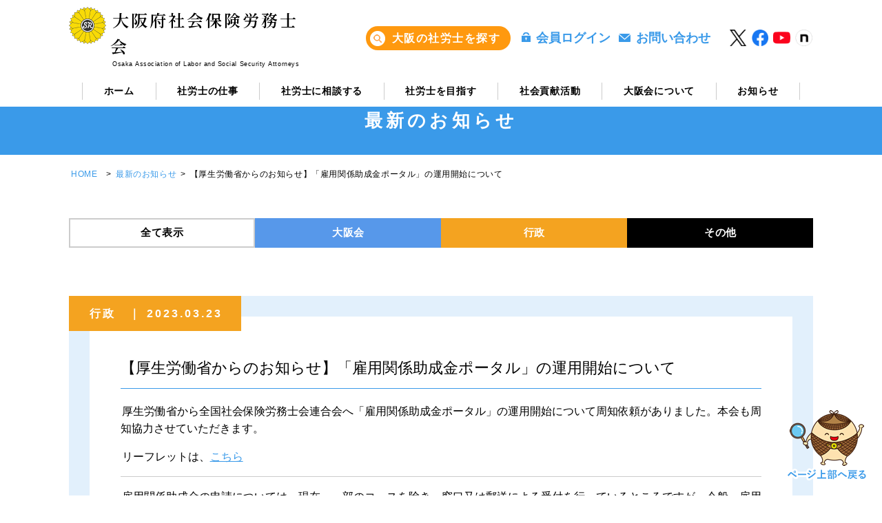

--- FILE ---
content_type: text/html; charset=UTF-8
request_url: https://osakasr.jp/info/?c=infomation&a=detail&id=43
body_size: 21631
content:
<!DOCTYPE html>
<html lang="ja">
<!-- InstanceBegin template="/Templates/base.dwt" codeOutsideHTMLIsLocked="false" -->

<head prefix="og: http://ogp.me/ns# fb: http://ogp.me/ns/fb# article: http://ogp.me/ns/article#">
  <meta charset="UTF-8">
  <!-- InstanceBeginEditable name="title" -->
  <title>【厚生労働省からのお知らせ】「雇用関係助成金ポータル」の運用開始について | 最新のお知らせ | 大阪府社会保険労務士会|社会保険労務士は職場の改善、効率化を実現します。</title>
  <!-- InstanceEndEditable -->
  <meta name="viewport" content="width=device-width">
  <meta name="format-detection" content="telephone=no">

  <meta name="description" content="大阪府社会保険労務士会（大阪会）の公式ホームページです。社会保険労務士業務についてのご紹介や労働トラブル・年金の相談窓口のご案内を致しております。">
  <meta property="og:title" content="大阪府社会保険労務士会" />
  <meta property="og:type" content="website" />
  <meta property="og:description" content="大阪府社会保険労務士会（大阪会）の公式ホームページです。社会保険労務士業務についてのご紹介や労働トラブル・年金の相談窓口のご案内を致しております。" />
  <meta property="og:url" content="https://osakasr.jp/" />
  <meta property="og:image" content="" />
  <meta property="og:locale" content="ja_JP" />
  <meta property="og:site_name" content="大阪府社会保険労務士会" />
  <link rel="preconnect" href="https://fonts.googleapis.com">
  <link rel="preconnect" href="https://fonts.gstatic.com" crossorigin>
  <link href="https://fonts.googleapis.com/css2?family=Noto+Serif+JP:wght@600&display=swap" rel="stylesheet">
  <link href="/vendor/fontawesome-free/css/all.min.css" rel="stylesheet" type="text/css">
  <link rel="stylesheet" href="/parts/css/reset.css">
  <link rel="stylesheet" href="/parts/css/common.css">
  <link rel="stylesheet" href="/system/css/system.css">
  <!-- InstanceBeginEditable name="css" -->

  <link href="/parts/css/info.css" rel="stylesheet">
  <!-- InstanceEndEditable -->
  <script src="/parts/js/jquery-3.2.1.min.js"></script>
  <script src="/parts/js/script.js"></script>
  <script defer src="/vendor/fontawesome-free/js/all.js"></script>
  <!-- InstanceBeginEditable name="js" -->

  
  


  <!-- Global site tag (gtag.js) - Google Analytics -->
  <script async src="https://www.googletagmanager.com/gtag/js?id=G-MJ7TGVWLQ4"></script>
  <script>
    window.dataLayer = window.dataLayer || [];

    function gtag() {
      dataLayer.push(arguments);
    }
    gtag('js', new Date());

    gtag('config', 'G-MJ7TGVWLQ4');
  </script>

</head>

<body>
  <header class="header">
    <div class="inner">
      <div class="flex_wrap">
        <h1 class="header_logo"><a href="/"><span class="jp">大阪府社会保険労務士会</span><span class="en">Osaka Association of Labor and Social Security Attorneys</span></a></h1>
        <ul class="header_nav">
          <li class="pc header_nav_search"><a href="https://osakasr.jp/search/">大阪の社労士を探す</a></li>
          <li class="pc header_nav_login"><a href="/member/login.php">会員ログイン</a></li>
          <li class="sp header_nav_login"><a href="/member/login.php"><img src="/parts/images/common/header_login_sp.png" alt="会員ログイン"></a></li>
          <li class="pc header_nav_contact"><a href="/contact/">お問い合わせ</a></li>
          <li class="pc header_nav_sns"><a href="https://twitter.com/osakafu_sr" target="_blank"><img src="/parts/images/common/header_ico_twitter.png" alt="twitter"></a></li>
          <li class="pc header_nav_sns"><a href="https://www.facebook.com/osakasr50th/" target="_blank"><img src="/parts/images/common/header_ico_facebook.png" alt="facebook"></a></li>
          <li class="pc header_nav_sns"><a href="https://www.youtube.com/channel/UCOqC6zV1zdw0YTCrML_1vGA" target="_blank"><img src="/parts/images/common/header_ico_youtube.png" alt="Youtube"></a></li>
          <li class="pc header_nav_sns"><a href="https://note.com/osakakoho" target="_blank"><img src="/parts/images/common/header_ico_note.png" alt="note"></a></li>
        </ul>
      </div>
      <nav class="gnav">
        <button type="button" class="drawer_button"> </button>
        <div class="drawer_menu_wrapper">
          <ul class="drawer_menu">
            <li class="sp menu_serch"> <a href="https://osakasr.jp/search/">大阪の社労士を探す</a> </li>
            <li class="pc"> <a href="/">ホーム</a> </li>
            <li> <a href="/job/">社労士の仕事</a>
              <ul class="sub">
                <li><a href="/job/law.html">取り扱う法律</a></li>
                <li><a href="/job/tokutei.html">特定社会保険労務士について</a></li>
                <li><a href="/job/medical.html">医療労務コンサルタントについて</a></li>
                <li><a href="/job/#sr_job">業務内容</a>
                  <ul class="sub2">
                    <li><a href="/job/affairs.html">法令に基づく作成・提出・事務</a></li>
                    <li><a href="/job/regulation.html">各種規程および規程の整備・<br>ルールの構築・提案</a></li>
                    <li><a href="/job/labor.html">労務コンサルティング</a></li>
                    <li><a href="/job/formulation.html">人事・諸制度の策定・変更等</a></li>
                    <li><a href="/job/training.html">社員研修</a></li>
                    <li><a href="/job/management.html">労務管理・認定取得サポート</a></li>
                    <li><a href="/job/accounting.html">給与計算</a></li>
                    <li><a href="/job/pension.html">年金アドバイス・裁定請求手続き</a></li>
                    <li><a href="/job/certification.html">派遣業・介護事業等認可手続き</a></li>
                    <li><a href="/job/recruit.html">採用コンサルティング</a></li>
                    <li><a href="/job/health.html">労災・安全衛生の対応・健康経営</a></li>
                    <li><a href="/job/foreigners.html">外国人雇用</a></li>
                    <li><a href="/job/mediation.html">あっせん</a></li>
                    <li><a href="/job/subsidy.html">助成金申請</a></li>
                    <li><a href="/job/others.html">その他</a></li>
                  </ul>
                </li>
              </ul>
            </li>
            <li> <a href="/consult/">社労士に相談する</a>
              <ul class="sub">
                <li><a href="/consult/attempt.html">相談センターの紹介・取り組み</a></li>
                <li><a href="/consult/pension.html">街角の年金相談センターについて</a></li>
                <li><a href="/consult/counter.html">各種相談窓口の紹介</a></li>
                <li><a href="/consult/adr.html">ADRの紹介</a></li>
                <li><a href="/consult/appoint.html">社労士を探す・Q＆A</a></li>
              </ul>
            </li>
            <li class="bdb0"> <a href="/aim/">社労士を目指す</a>
              <ul class="sub">
                <li><a href="/aim/">社労士を目指す方へ</a></li>
                <li><a href="/aim/#passed">社労士試験に合格された方へ</a></li>
              </ul>
            </li>
            <li class="bdb0"> <a href="/csr/">社会貢献活動</a>
              <ul class="sub">
                <li><a href="/csr/school.html">学校教育部会の出前授業</a></li>
                <li><a href="/csr/endowed.html">大学での寄附講座</a></li>
                <li><a href="/csr/cancer.html">がん就労支援活動</a></li>
                <li><a href="/csr/guardianship.html">成年後見について</a></li>
                <li><a href="/csr/committee.html">社会貢献委員会</a></li>
                <li><a href="/csr/pension.html">年金研修特別部会</a></li>
                <li><a href="/csr/condition.html">労働条件審査</a></li>
                <li><a href="/csr/government.html">各種行政協力</a></li>
              </ul>
            </li>


            <li class="menu_type2"> <a href="/about/">大阪会について</a>
              <ul class="sub">
                <li><a href="/about/">ご挨拶</a></li>
                <li><a href="/about/history.html">大阪会について・沿革</a></li>
                <li><a href="/about/organization.html">組織体制</a></li>
                <li><a href="/about/executives.html">役員・理事紹介</a></li>
                <li><a href="/about/access.html">アクセス案内</a></li>
                <li><a href="/about/hall.html">会館紹介</a></li>
                <li><a href="/about/entry.html">社労士の登録・入会のご案内</a></li>
              </ul>
            </li>


            <li class="pc_last menu_type2"> <a href="/info/">お知らせ</a> </li>
            <li class="sp w100 menu_type2"> <a href="/faq/">質問・回答コーナー</a> </li>
            <li class="sp w100 menu_type2"> <a href="/fraud/">ニセ社労士（非社労士）による業務侵害の情報提供はこちら</a> </li>
            <li class="sp w100 menu_type2"> <a href="/complaints/">社労士への苦情・懲戒処分対象者のお知らせはこちら</a> </li>
            <li class="sp w100 menu_type2"><a href="/study/">認定自主研究会について</a></li>
            <li class="sp menu_type3"> <a href="/link/">リンク集</a> </li>
            <li class="sp menu_type3"> <a href="/privacy/">個人情報保護・利用規約</a> </li>
            <li class="sp menu_login"> <a href="/member/login.php">会員ログイン</a> </li>
            <li class="sp menu_contact"> <a href="/contact/">お問い合わせ</a> </li>
            <li class="sp menu_type_sns"> <a href="https://twitter.com/osakafu_sr"><img src="/parts/images/common/header_ico_twitter.png" target="_blank" alt="twitter"></a> </li>
            <li class="sp menu_type_sns"> <a href="https://www.facebook.com/osakasr50th/"><img src="/parts/images/common/header_ico_facebook.png" target="_blank" alt="facebook"></a> </li>
            <li class="sp menu_type_sns"><a href="https://www.youtube.com/channel/UCOqC6zV1zdw0YTCrML_1vGA" target="_blank"><img src="/parts/images/common/header_ico_youtube.png" alt="Youtube"></a></li>
            <li class="sp menu_type_sns"><a href="https://note.com/osakakoho" target="_blank"><img src="/parts/images/common/header_ico_note.png" alt="note"></a></li>
          </ul>
        </div>
      </nav>
    </div>
  </header>
  <main id="main" >
    <!-- InstanceBeginEditable name="main" -->
          <section class="page_ttl_wrap management">
        <div class="inner">
          <h1 class="page_ttl">最新のお知らせ</h1>
        </div>
      </section>
        
      <section class="pankuzu">
        <div class="inner">
          <ol class="pankuzu_list">
            <li><a href="/">HOME</a></li>
            <li><a href="/info/">最新のお知らせ</a></li><li>【厚生労働省からのお知らせ】「雇用関係助成金ポータル」の運用開始について</li>          </ol>
        </div>
      </section>

    
    
<section class="content">
  <div class="inner">
    <ul class="category_list">
      <li class="all"><a href="./">全て表示</a></li>
      <li class="osaka"><a href="./?ctg=1">大阪会</a></li>
      <li class="public"><a href="./?ctg=2">行政</a></li>
      <li class="others"><a href="./?ctg=99">その他</a></li>
    </ul>
    <article class="article">
      <time class="article_date  public">行政　｜ 2023.03.23</time>
      <h3 class="article_ttl">【厚生労働省からのお知らせ】「雇用関係助成金ポータル」の運用開始について</h3>
      <div class="article_text fromSummerNote"><p>厚生労働省から全国社会保険労務士会連合会へ「雇用関係助成金ポータル」の運用開始について周知依頼がありました。本会も周知協力させていただきます。</p><p>リーフレットは、<a href="https://www.mhlw.go.jp/content/11600000/001061086.pdf" target="_blank">こちら</a></p><hr><p>雇用関係助成金の申請については、現在、一部のコースを除き、窓口又は郵送による受付を行っているところですが、今般、雇用関係助成金の電子申請を行うシステムとして｢雇用関係助成金ポータル｣を開発し、4月から一部のコースについて、また、6月から本格的に運用開始することになりました。</p><p>このシステムでは、雇用関係助成金の受付から通知まですべてシステム上で行うことができますので、事業主及び社会保険労務士の皆様の利便性向上等が期待されます。</p><p>｢雇用関係助成金ポータル｣を利用するに当たっては、デジタル庁が発行している｢GビズID｣を事前に取得する必要があります。</p><p>なお、｢雇用関係助成金ポータル｣のURLについては、正式決定後に厚生労働省ホームページで公開予定とのことです。</p></div>
    </article>
    <div class="article_btn"><a href="./">最新のお知らせ一覧へ戻る</a></div>
  </div>
</section>

    <!-- InstanceEndEditable -->
  </main>
  <footer class="footer">
          <div class="footer_bnr">
        <div class="inner">
          <ul class="footer_bnr_list">
                                        <li><a href="https://www.shakaihokenroumushi.jp/" target="_blank"><img src="/upload/images/banner/s9XOpGua9LEg.jpg" alt="全国社会保険労務士会連合会"></a></li>
                                        <li><a href="https://sharoushi-kinkyou.jp/" target="_blank"><img src="/upload/images/banner/X5EarUhXS9aF.png" alt="全国社会保険労務士会連合会近畿地域協議会のWEBページはこちらから"></a></li>
                                        <li><a href="https://sharoushi-kinkyou.jp/vol4/" target="_blank"><img src="/upload/images/banner/zuojdIDOBQF3.jpg" alt="7人の社労士VOL.4"></a></li>
                                        <li><a href="https://osaka-seiren.com/" target="_blank"><img src="/upload/images/banner/wbpJQEiJfmNh.jpg" alt="大阪府社会保険労務士政治連盟"></a></li>
                                        <li><a href="https://osaka-sr.com/" target="_blank"><img src="/upload/images/banner/uqJ4XjJO5utG.jpg" alt="大阪SR経営労務センター"></a></li>
                                        <li><a href="https://osakasr.jp/consult/pension.html" target="_blank"><img src="/upload/images/banner/mtu4DxQRy2Wh.jpg" alt="街角年金相談センター"></a></li>
                                        <li><a href="https://osakasr.jp/study/" target="_blank"><img src="/upload/images/banner/zFDwJExOsSNQ.jpg" alt="認定自主研究会情報"></a></li>
                      </ul>
          <p class="go_top sp"><a href="#"><img src="/parts/images/common/go_top.png" alt="ページ上部へ戻る"></a></p>
        </div>
      </div>
        <div class="footer_menu">
      <div class="inner">
        <h2 class="footer_menu_lttl"><a href="/">大阪府社会保険労務士会トップページ</a></h2>
        <div class="footer_menu_list_wrap flex_wrap">
          <ul class="footer_menu_list">
            <li><a href="/job/">社労士の仕事</a>
              <ul class="sub1">
                <li><a href="/job/law.html">取り扱う法律</a></li>
                <li><a href="/job/#sr_job">業務内容</a>
                  <ul class="sub2">
                    <li><a href="/job/affairs.html">法令に基づく作成・提出・事務</a></li>
                    <li><a href="/job/regulation.html">各種規程および規程の整備・ルールの構築・提案</a></li>
                    <li><a href="/job/labor.html">労務コンサルティング</a></li>
                    <li><a href="/job/formulation.html">人事・諸制度の策定・変更等</a></li>
                    <li><a href="/job/training.html">社員研修</a></li>
                    <li><a href="/job/management.html">労務管理・認定取得サポート</a></li>
                    <li><a href="/job/accounting.html">給与計算</a></li>
                    <li><a href="/job/pension.html">年金アドバイス・裁定請求手続き</a></li>
                    <li><a href="/job/certification.html">派遣業・介護事業等認可手続き</a></li>
                    <li><a href="/job/recruit.html">採用コンサルティング</a></li>
                    <li><a href="/job/health.html">労災・安全衛生の対応・健康経営</a></li>
                    <li><a href="/job/foreigners.html">外国人雇用</a></li>
                    <li><a href="/job/mediation.html">あっせん</a></li>
                    <li><a href="/job/subsidy.html">助成金申請</a></li>
                    <li><a href="/job/others.html">その他</a></li>
                  </ul>
                </li>
                <li><a href="/job/tokutei.html">特定社会保険労務士について</a></li>
                <li><a href="/job/medical.html">医療労務コンサルタントについて</a></li>
              </ul>
            </li>
          </ul>
          <ul class="footer_menu_list">

            <li><a href="https://osakasr.jp/search/">社労士を探す</a></li>
            <li><a href="/consult/">社労士に相談する</a>
              <ul class="sub2">
                <li><a href="/consult/attempt.html">相談センターの紹介・取り組み</a></li>
                <li><a href="/consult/pension.html">街角の年金相談センターについて</a></li>
                <li><a href="/consult/counter.html">各種相談窓口の紹介</a></li>
                <li><a href="/consult/adr.html">ADRの紹介</a></li>
                <li><a href="/consult/appoint.html">社労士を探す・Q＆A</a></li>
              </ul>
            </li>
            <li><a href="/aim/">社労士を目指す</a></li>
            <li><a href="/faq/">質問・回答コーナー</a></li>
            <li><a href="/csr/">社会貢献活動</a>
              <ul class="sub2">
                <li><a href="/csr/school.html">学校教育部会の出前授業</a></li>
                <li><a href="/csr/endowed.html">大学での寄附講座</a></li>
                <li><a href="/csr/cancer.html">がん就労支援活動</a></li>
                <li><a href="/csr/guardianship.html">成年後見について</a></li>
                <li><a href="/csr/committee.html">社会貢献委員会</a></li>
                <li><a href="/csr/pension.html">年金研修特別部会</a></li>
                <li><a href="/csr/condition.html">労働条件審査</a></li>
                <li><a href="/csr/government.html">各種行政協力</a></li>
              </ul>
            </li>
          </ul>
          <ul class="footer_menu_list">
            <li><a href="/about/">大阪府社会保険労務士会について</a>
              <ul class="sub2">
                <li><a href="/about/">ご挨拶</a></li>
                <li><a href="/about/history.html">大阪会について・沿革</a></li>
                <li><a href="/about/organization.html">組織体制</a></li>
                <li><a href="/about/executives.html">役員・理事紹介</a></li>
                <li><a href="/about/access.html">アクセス案内</a></li>
                <li><a href="/about/hall.html">会館紹介</a></li>
                <li><a href="/about/entry.html">社労士の登録・入会のご案内</a></li>

              </ul>
            </li>
            <li><a href="/study/">認定自主研究会について</a></li>
            <li><a href="/info/">お知らせ</a></li>
            <li><a href="/fraud/">ニセ社労士（非社労士）による業務侵害の情報提供はこちら</a> </li>
            <li><a href="/complaints/">社労士への苦情・懲戒処分対象者のお知らせはこちら</a> </li>
            <li><a href="/privacy/">個人情報保護方針・利用規約</a></li>
            <li><a href="/link/">リンク集</a></li>
            <li><a href="/contact/">お問い合わせ</a></li>
            <li><a href="/member/login.php">会員ログイン</a></li>
          </ul>
        </div>
      </div>
    </div>
    <div class="footer_bottom">
      <div class="inner flex_wrap">
        <h1 class="footer_logo"><a href="/"><span class="jp">大阪府社会保険労務士会</span><span class="en">Osaka Association of Labor and Social Security Attorneys</span></a></h1>
        <div class="footer_bottom_textarea">
          <address>
            〒530-0043　大阪市北区天満2-1-30 <br class="sp">大阪府社会保険労務士会館
          </address>
          <p class="copy">2021 &copy; Osaka Association of Labor and Social Security Attorneys</p>
        </div>
      </div>
    </div>
  </footer>
  <p class="go_top pc"><a href="#"><img src="/parts/images/common/go_top.png" alt="ページ上部へ戻る"></a></p>


  

</body>
<!-- InstanceEnd -->

</html>


--- FILE ---
content_type: text/css
request_url: https://osakasr.jp/parts/css/common.css
body_size: 29955
content:
@charset "UTF-8";

/* Scss Document */
/* Scss Document */
/*---------------
   追加 reset
---------------*/
*,
*::before,
*::after {
  -webkit-box-sizing: border-box;
  -moz-box-sizing: border-box;
  -ms-box-sizing: border-box;
  -o-box-sizing: border-box;
  box-sizing: border-box;
}

a {
  color: inherit;
  text-decoration: none;
}

a:visited {
  color: inherit;
}

li {
  list-style: none;
}

/*---------------
   共通
---------------*/
html {
  font-size: 62.5%;
}

body {
  width: 100%;
  min-width: 1200px;
  color: #000;
  font-family: "游ゴシック体", "Yu Gothic", YuGothic, "ヒラギノ角ゴ Pro W3", "Hiragino Kaku Gothic Pro", "メイリオ", Meiryo, "ＭＳ Ｐゴシック", sans-serif;
  font-size: 1.5rem;
  font-weight: 500;
  letter-spacing: .2em;
  text-indent: .2em;
  line-height: 1.6;
  -webkit-font-feature-settings: "palt";
  -moz-font-feature-settings: "palt";
  -ms-font-feature-settings: "palt";
  -o-font-feature-settings: "palt";
  font-feature-settings: "palt";
}

@media screen and (max-width: 640px) {
  body {
    min-width: 100%;
    font-size: calc((26/760)*100vw);
    letter-spacing: .05em;
    text-indent: .05em;
  }
}

a:hover img {
  opacity: .6;
  transition: .5s;
}

img {
  width: auto;
  max-width: 100%;
  height: auto;
  max-height: 100%;
  vertical-align: bottom;
}

p {
  margin-bottom: 1em;
}

p:last-child {
  margin-bottom: 0;
}

.inner {
  width: 1200px;
  min-width: 1200px;
  margin: 0 auto;
  padding: 0 60px;
}

@media screen and (max-width: 640px) {
  .inner {
    width: 100%;
    min-width: 100%;
    padding: 0 calc((30/760)*100vw);
  }
}

.flex_wrap {
  -webkit-display: flex;
  -moz-display: flex;
  -ms-display: flex;
  -o-display: flex;
  display: flex;
  -webkit-align-items: flex-start;
  -moz-align-items: flex-start;
  -ms-align-items: flex-start;
  -o-align-items: flex-start;
  align-items: flex-start;
  justify-content: space-between;
}

.smtxt {
  font-size: 85%;
}

@media screen and (max-width: 640px) {
  .pc {
    display: none !important;
  }
}

.sp {
  display: none !important;
}

@media screen and (max-width: 640px) {
  .sp {
    display: inherit !important;
  }
}

.text_01 {
  margin-bottom: 2em;
  font-size: 1.5rem;
  letter-spacing: .1em;
  text-indent: 0;
  line-height: 2.0;
}

@media screen and (max-width: 640px) {
  .text_01 {
    font-size: calc((26/760)*100vw);
    letter-spacing: .05em;

  }
}

.text_01 a {
  color: #0059B2;
  text-decoration: underline;
}

.text_01 a:hover {
  text-decoration: none;
}

.text_red {
  color: #D80000 !important;
}

.text_orange {
  color: #FF990F !important;
}

.text_bold {
  font-weight: bold !important;
}

.text_center {
  text-align: center !important;
}

.bdb0 {
  border-bottom: none !important;
}

.mgb0 {
  margin-bottom: 0 !important;
}

.mgb_1em {
  margin-bottom: 1em !important;
}

.mgt0 {
  margin-top: 0 !important;
}

.mgt_1em {
  margin-top: 1em !important;
}

.anchor {
  margin-top: -124px;
  padding-top: 124px;
}

@media screen and (max-width: 640px) {
  .anchor {
    margin-top: calc((-144/760)*100vw);
    padding-top: calc((144/760)*100vw);
  }
}

.header_logo,
.footer_logo {
  padding-left: 60px;
  padding-right: 70px;
  background: url("../images/common/header_logo_ico.png") top left no-repeat;
  background-size: 455px;
}

@media screen and (max-width: 640px) {

  .header_logo,
  .footer_logo {
    background: url("../images/common/header_logo_icosp.png")top left no-repeat;
    width: 65vw;
    margin-top: calc((15/760)*100vw);
    padding: calc((5/760)*100vw) 0 calc((5/760)*100vw) calc((80/760)*100vw);
    background-size: calc((500/760)*100vw);

  }
}

.header_logo .jp,
.footer_logo .jp {
  display: block;
  font-family: 'Noto Serif JP', serif;
  font-size: 2.4rem;
  font-weight: 600;
}

@media screen and (max-width: 640px) {

  .header_logo .jp,
  .footer_logo .jp {
    font-size: calc((30/760)*100vw);
  }
}

.header_logo .en,
.footer_logo .en {
  display: block;
  font-size: .9rem;
  font-weight: 400;
  letter-spacing: .06em;
}

@media screen and (max-width: 640px) {

  .header_logo .en,
  .footer_logo .en {
    width: 100%;
    font-size: calc((20/760)*100vw);
    white-space: nowrap;
    transform: scale(0.5) translate(-50%, -50%);
  }
}

.bluebk {
  background-color: #F0F0F0 !important;
}

.linktxt a:link {
  text-decoration: underline;
}

.linktxt a:hover {
  text-decoration: none;
}


/*---------------
   header
---------------*/
.header {
  position: fixed;
  z-index: 9999;
  top: 0;
  left: 0;
  width: 100%;
  padding: 10px 0;
  background: #FFF;
  border-bottom: #3A9AE9 5px solid;
}

@media screen and (max-width: 640px) {
  .header {
    height: calc((144/760)*100vw);
    padding: calc((20/760)*100vw) 0;
    border-bottom: #3A9AE9 calc((7/760)*100vw) solid;
  }
}

.header .flex_wrap {
  -webkit-align-items: center;
  -moz-align-items: center;
  -ms-align-items: center;
  -o-align-items: center;
  align-items: center;
}

.header_nav {
  -webkit-display: flex;
  -moz-display: flex;
  -ms-display: flex;
  -o-display: flex;
  display: flex;
  -webkit-align-items: center;
  -moz-align-items: center;
  -ms-align-items: center;
  -o-align-items: center;
  align-items: center;
  letter-spacing: .1em;

}

.header_nav a {
  display: inline-block;
}

.header_nav a:hover {
  opacity: .6;
  transition: .5s;
}

.header_nav_search {
  margin-right: 15px;
}

.header_nav_search a {
  padding: 5px 15px 5px 35px;
  background: url("../images/common/header_serch_ico.png") top 50% left 6px no-repeat, #FF990F;
  border-radius: 18px;
  color: #FFF;
  font-size: 1.6rem;
  font-weight: 600;
}

.header_nav_login {
  margin-right: 10px;
}

@media screen and (max-width: 640px) {
  .header_nav_login {
    margin-top: calc((-3/760)*100vw);
    margin-right: calc((80/760)*100vw);
  }
}

@media screen and (max-width: 640px) {
  .header_nav_login img {
    width: calc((110/760)*100vw);
  }
}

.header_nav_login a {
  padding-left: 1.0em;
  background: url("../images/common/header_ico_login.png") top 40% left no-repeat;
  color: #3A9AE9;
  font-size: 1.8rem;
  font-weight: 600;
  letter-spacing: 0;

}

@media screen and (max-width: 640px) {
  .header_nav_login a {
    padding: 0;
    background: none;
  }
}

.header_nav_contact {
  margin-right: 23px;
}

.header_nav_contact a {
  display: inline-block;
  padding-left: 1.2em;
  background: url("../images/common/header_ico_mail.png") top 50% left no-repeat;
  color: #3A9AE9;
  font-size: 1.8rem;
  font-weight: 600;
  letter-spacing: 0;

}

.header_nav_sns {
  width: 25px;
  margin-right: 7px;
}

@media screen and (max-width: 640px) {
  .header_login {
    margin-right: calc((80/760)*100vw);
    padding: calc((20/760)*100vw) 0;
  }
}

@media screen and (max-width: 640px) {
  .header_login img {
    width: calc((110/760)*100vw);
  }
}

.header .drawer_button {
  display: none;
}

@media screen and (max-width: 640px) {
  .header .drawer_button {
    display: block;
    background: url("../images/common/header_menu_open.png") top center no-repeat;
    background-size: calc((69/760)*100vw);
    border: none;
    padding: 0;
    width: calc((69/760)*100vw);
    height: calc((81/760)*100vw);
    cursor: pointer;
    position: fixed;
    top: calc((30/760)*100vw);
    right: calc((30/760)*100vw);
    z-index: 1001;
    outline: none;
  }
}

.header .drawer_button.active {
  background: url("../images/common/header_menu_close.png") top center no-repeat;
  background-size: calc((69/760)*100vw);
}

.header .drawer_menu {
  -webkit-display: flex;
  -moz-display: flex;
  -ms-display: flex;
  -o-display: flex;
  display: flex;
  justify-content: center;
  margin: 20px 0 0;
  font-weight: 600;
}

@media screen and (max-width: 640px) {
  .header .drawer_menu {
    -webkit-flex-wrap: wrap;
    -moz-flex-wrap: wrap;
    -ms-flex-wrap: wrap;
    -o-flex-wrap: wrap;
    flex-wrap: wrap;
    margin: 0;
    font-weight: 500;
  }
}

.header .drawer_menu li {
  border-left: #CCC 1px solid;
  line-height: 2.5rem;
  letter-spacing: .05em;
  text-indent: 0;
  text-align: center;
}

@media screen and (max-width: 640px) {
  .header .drawer_menu li {
    width: 50%;
    padding: 0 calc((50/760)*100vw) 0 calc((20/760)*100vw);
    background: url("../images/common/header_menu_arrow_white.png") top 50% right calc((35/760)*100vw) no-repeat, #3A9AE9;
    background-size: calc((14/760)*100vw);
    border: #FFF 1px solid;
    color: #FFF;
    font-size: calc((35/760)*100vw);
    letter-spacing: .05em;
    text-indent: 0;
    text-align: left;
    line-height: calc((90/760)*100vw);
    white-space: nowrap;
  }
}

.header .drawer_menu li.pc_last {
  border-right: #CCC 1px solid;
}

@media screen and (max-width: 640px) {
  .header .drawer_menu li.pc_last {
    border: none;
  }
}

@media screen and (max-width: 640px) {
  .header .drawer_menu li.w100 {
    width: 100%;
  }
}

@media screen and (max-width: 640px) {
  .header .drawer_menu li.menu_serch {
    width: 100%;
    background: url("../images/common/header_search_ico_sp.png") top 50% left calc((25/760)*100vw) no-repeat, url("../images/common/header_search_arrow_sp.png") top 50% right calc((25/760)*100vw) no-repeat, #FF990F;
    background-size: calc((45/760)*100vw), calc((21/760)*100vw);
    border: none;
  }
}

@media screen and (max-width: 640px) {
  .header .drawer_menu li.menu_serch a {
    display: block;
    font-size: calc((42/760)*100vw);
    font-weight: bold;
    line-height: calc((120/760)*100vw);
    text-align: center;
  }
}

@media screen and (max-width: 640px) {
  .header .drawer_menu li.menu_type2 {
    background: url("../images/common/header_menu_arrow_blue.png") top 50% right calc((35/760)*100vw) no-repeat, #D5FFFF;
    background-size: calc((14/760)*100vw);
    border: #3A9AE9 1px solid;
    color: #000;
    font-size: calc((27/760)*100vw);
  }
}

@media screen and (max-width: 640px) {
  .header .drawer_menu li.menu_type3 {
    background: url("../images/common/header_menu_arrow_blue.png") top 50% right calc((35/760)*100vw) no-repeat, #FFF;
    background-size: calc((14/760)*100vw);
    border: #3A9AE9 1px solid;
    color: #000;
    font-size: calc((30/760)*100vw);
  }
}

@media screen and (max-width: 640px) {
  .header .drawer_menu li.menu_login {
    border: none;
    border-right: #FFF 1px solid;
  }
}

@media screen and (max-width: 640px) {
  .header .drawer_menu li.menu_contact {
    border: none;
    border-left: #FFF 1px solid;
  }
}

@media screen and (max-width: 640px) {
  .header .drawer_menu li.menu_type_sns {
    width: auto;
    padding: calc((30/760)*100vw) calc((10/760)*100vw);
    border: none;
    background: #FFF;
    line-height: 1.0;
  }
}

@media screen and (max-width: 640px) {
  .header .drawer_menu li.menu_type_sns img {
    width: calc((58/760)*100vw);
  }
}

.header .drawer_menu li a {
  display: block;
  padding: 0 2.19em;
  font-size: 1.4rem;
}

@media screen and (max-width: 640px) {
  .header .drawer_menu li a {
    width: 100%;
    padding: 0;
    font-size: clac(3.4210526316vw);
  }
}

.header .drawer_menu li a:hover {
  opacity: .6;
  transition: .5s;
}

.header .drawer_menu .sub {
  display: none;
  position: absolute;
  width: 280px;
  padding: 0;
  border-top: #CCC 1px solid;
  z-index: 9999;
}

@media screen and (max-width: 640px) {
  .header .drawer_menu .sub {
    display: none;
  }
}

.header .drawer_menu .sub li {
  border-left: none;
  border-bottom: #CCC 1px solid;
  background: #FFF;
  line-height: 1.2;
  text-align: left;
  border: #CCC 1px solid;
  border-top: none;
}

.header .drawer_menu .sub li a {
  padding: 1em;
}

.header .drawer_menu .sub li a:hover {
  background-color: #BFDFFF;
}

.header .drawer_menu .sub2 {
  margin: -.5em 0 0 1em;
}

.header .drawer_menu .sub2 li {
  border: none;
  font-weight: 500;
}

.header .drawer_menu .sub2 li a {
  padding: .5em;
}

@media screen and (max-width: 640px) {
  .header .drawer_menu_wrapper {
    width: 100%;
    transition: all 0.2s;
    transform: translate(100%);
    position: fixed;
    top: calc((144/760)*100vw);
    right: 0;
    z-index: 1000;
    background-color: #FFF;
  }
}

@media screen and (max-width: 640px) {
  .header .drawer_menu_wrapper.open {
    transform: translate(0);
  }
}

/*---------------
   main
---------------*/
#main {
  margin-top: 125px;
}

@media screen and (max-width: 640px) {
  #main {
    margin-top: calc((130/760)*100vw);
  }
}

.content {
  padding: 30px 0;
}

@media screen and (max-width: 640px) {
  .content {
    padding: calc((30/760)*100vw) 0;
  }
}

.page_ttl_wrap {
  background: #3A9AE9;
}

.page_ttl_wrap .page_ttl {
  color: #FFF;
  font-size: 2.6rem;
  font-weight: bold;
  line-height: 10rem;
  text-align: center;
  letter-spacing: .2em;
  text-indent: 0;
  white-space: nowrap;
}

@media screen and (max-width: 640px) {
  .page_ttl_wrap .page_ttl {
    font-size: calc((40/760)*100vw);
    line-height: calc((160/760)*100vw);
    letter-spacing: 0;

  }
}

.pankuzu_list {
  padding: 1em 0 1.5em;
}

@media screen and (max-width: 640px) {
  .pankuzu_list {
    padding: 1em 0;
  }
}

.pankuzu_list li {
  display: inline-block;
  font-size: 1.2rem;
  letter-spacing: .05em;
  text-indent: 0;
}

@media screen and (max-width: 640px) {
  .pankuzu_list li {
    font-size: calc((20/760)*100vw);
  }
}

.pankuzu_list li:before {
  content: '>';
  display: inline-block;
  margin: 0 .5em;
}

.pankuzu_list li:first-child:before {
  content: none;
}

.pankuzu_list li a {
  color: #3A9AE9;
}

.content {
  /*padding: 100px 0;
  @media screen and (max-width: 640px) {
  	padding: calc((100/760)*100vw) 0;
  }*/
}

.lttl {
  padding: 1.5em 0 3em;
  background: url("../images/common/lttl_ico.png") bottom 2em center no-repeat;
  font-size: 2.6rem;
  letter-spacing: .2em;
  text-indent: 0;
  text-align: center;
}

@media screen and (max-width: 640px) {
  .lttl {
    font-size: calc((36/760)*100vw);
    background-size: calc((21/760)*100vw);
    background: url("../images/common/lttl_ico.png") bottom 1em center no-repeat;

  }
}

.lttl_02 {
  position: relative;
  margin-bottom: 50px;
  font-size: 2.6rem;
  font-weight: 500;
  line-height: 1.2;
  text-align: center;
}

@media screen and (max-width: 640px) {
  .lttl_02 {
    margin-bottom: calc((70/760)*100vw);
    font-size: calc((36/760)*100vw);
  }
}

.lttl_02:after {
  position: absolute;
  bottom: -40px;
  left: 50%;
  transform: translate(-50%, 0);
  content: '';
  width: 0;
  height: 0;
  border: transparent 12px solid;
  border-top: #3A9AE9 12px solid;
}

@media screen and (max-width: 640px) {
  .lttl_02:after {
    bottom: calc((-50/760)*100vw);
    border: transparent calc((15/760)*100vw) solid;
    border-top: #3A9AE9 calc((15/760)*100vw) solid;
  }
}

.mttl {
  margin: 30px 0 20px;
  padding: .4em 0;
  background: #E7F2F8;
  color: #3A9AE9;
  font-size: 2.0rem;
  font-weight: bold;
  letter-spacing: .2em;
  text-indent: 0;
  text-align: center;
  line-height: 1.2;
}

@media screen and (max-width: 640px) {
  .mttl {
    margin: 2em 0 1.5em;
    padding: .5em .5em .5em .5em;
    font-size: calc((36/760)*100vw);
    letter-spacing: .05em;
    text-indent: 0;
    text-align: left;
  }
}

.page_nav.bottom {
  padding: 30px 0 50px;
}

.page_nav ul {
  -webkit-display: flex;
  -moz-display: flex;
  -ms-display: flex;
  -o-display: flex;
  display: flex;
  -webkit-align-items: flex-start;
  -moz-align-items: flex-start;
  -ms-align-items: flex-start;
  -o-align-items: flex-start;
  align-items: flex-start;
  -webkit-flex-wrap: wrap;
  -moz-flex-wrap: wrap;
  -ms-flex-wrap: wrap;
  -o-flex-wrap: wrap;
  flex-wrap: wrap;
}

@media screen and (max-width: 640px) {
  .page_nav ul {
    border: none;
  }
}

.page_nav li {
  -webkit-display: flex;
  -moz-display: flex;
  -ms-display: flex;
  -o-display: flex;
  display: flex;
  -webkit-align-items: center;
  -moz-align-items: center;
  -ms-align-items: center;
  -o-align-items: center;
  align-items: center;
  width: calc(100% / 8);
  height: 50px;
  border-right: #CCC 1px solid;
}

@media screen and (max-width: 640px) {
  .page_nav li {
    width: calc(100% / 3);
    height: calc((70/760)*100vw);
    margin-top: calc((20/760)*100vw);
  }
}

.page_nav li:first-child {
  border-left: #CCC 1px solid;
}

@media screen and (max-width: 640px) {
  .page_nav li:nth-child(3n+1) {
    border-left: #CCC 1px solid;
  }
}

@media screen and (max-width: 640px) {
  .page_nav li:nth-child(-n+3) {
    margin-top: 0;
  }
}

.page_nav li a,
.page_nav li span {
  width: 100%;
  font-size: 1.4rem;
  font-weight: bold;
  letter-spacing: 0;

  line-height: 1.2;
  text-align: center;
}

@media screen and (max-width: 640px) {

  .page_nav li a,
  .page_nav li span {
    font-size: calc((24/760)*100vw);
  }
}

.page_nav li a:hover {
  text-decoration: underline;
}

.page_nav li.active {
  background: #E7F2F8;
}

.table_basic {
  width: 100%;
  border-top: #CCC 1px solid;
}

.table_basic tr {
  border-bottom: #CCC 1px solid;
}

.table_basic th,
.table_basic td {
  padding: 10px;
  font-size: 1.5rem;
  font-weight: 500;
  vertical-align: middle;
  text-align: left;
  letter-spacing: 0;

}

@media screen and (max-width: 640px) {

  .table_basic th,
  .table_basic td {
    font-size: calc((26/760)*100vw);
  }
}

@media screen and (max-width: 640px) {
  .table_scroll {
    overflow: auto;
    white-space: nowrap;
  }
}

.column {
  width: 100%;
  margin-top: 30px;
  padding: 30px 20px;
  background: #F3F3E7;
}

@media screen and (max-width: 640px) {
  .column {
    margin-top: calc((30/760)*100vw);
    padding: calc((30/760)*100vw);
  }
}

.column_ttl {
  margin-bottom: 10px;
  font-size: 1.6rem;
  font-weight: 600;
}

@media screen and (max-width: 640px) {
  .column_ttl {
    margin-bottom: calc((10/760)*100vw);
    font-size: calc((26/760)*100vw);
  }
}

.contact input,
.contact textarea,
.contact select {
  color: #000;
  font-family: "游ゴシック体", "Yu Gothic", YuGothic, "ヒラギノ角ゴ Pro W3", "Hiragino Kaku Gothic Pro", "メイリオ", Meiryo, "ＭＳ Ｐゴシック", sans-serif;
  font-size: 1.5rem;
  font-weight: 500;
  letter-spacing: .1em;

  line-height: 1.6;
}

@media screen and (max-width: 640px) {

  .contact input,
  .contact textarea,
  .contact select {
    font-size: calc((26/760)*100vw);
    letter-spacing: .05em;
    text-indent: 0;
  }
}

.contact .contact_text_red {
  color: #D80000;
}

.contact .contact_table {
  width: 100%;
  margin-bottom: 40px;
  border-top: #CCC 1px solid;
}

@media screen and (max-width: 640px) {
  .contact .contact_table {
    margin-bottom: calc((50/760)*100vw);
  }
}

.contact .contact_table tr {
  border-bottom: #CCC 1px solid;
}

.contact .contact_table th,
.contact .contact_table td {
  padding: 10px;
  font-size: 1.5rem;
  font-weight: 500;
  vertical-align: middle;
  text-align: left;
  letter-spacing: 0;

}

@media screen and (max-width: 640px) {

  .contact .contact_table th,
  .contact .contact_table td {
    font-size: calc((26/760)*100vw);
  }
}

.contact .contact_table th {
  width: 260px;
}

@media screen and (max-width: 640px) {
  .contact .contact_table th {
    width: 30%;
  }
}

.contact .contact_table th .required {
  display: inline-block;
  margin-left: 1em;
  color: #D80000;
  font-size: 1.2rem;
}

@media screen and (max-width: 640px) {
  .contact .contact_table th .required {
    font-size: calc((20/760)*100vw);
  }
}

.contact .contact_table th .note {
  font-size: 1.2rem;
}

@media screen and (max-width: 640px) {
  .contact .contact_table th .note {
    display: inline-block;
    font-size: calc((20/760)*100vw);
    line-height: 1.2;
  }
}

.contact .contact_table input,
.contact .contact_table textarea,
.contact .contact_table select {
  padding: .5em;
  border: #CCC 1px solid;
}

.contact .contact_table input[name="社労士名"] {
  padding: .3em;
  border: none;
  font-size: 2.0rem;
  font-weight: 600;
}

@media screen and (max-width: 640px) {
  .contact .contact_table input[name="社労士名"] {
    font-size: calc((36/760)*100vw);
  }
}

.contact .contact_table input[name="社労士名"]:focus {
  outline: none;
}

.contact .contact_table input[type="text"],
.contact .contact_table input[type="tel"],
.contact .contact_table input[type="email"] {
  width: 365px;
}

@media screen and (max-width: 640px) {

  .contact .contact_table input[type="text"],
  .contact .contact_table input[type="tel"],
  .contact .contact_table input[type="email"] {
    width: 100%;
  }
}

.contact .contact_table input.w190 {
  width: 190px;
}

@media screen and (max-width: 640px) {
  .contact .contact_table input.w190 {
    width: calc((160/760)*100vw);
  }
}

.contact .contact_table input.w100 {
  width: 100px;
}

@media screen and (max-width: 640px) {
  .contact .contact_table input.w100 {
    width: calc((120/760)*100vw);
  }
}

.contact .contact_table input.w630 {
  width: 630px;
}

@media screen and (max-width: 640px) {
  .contact .contact_table input.w630 {
    width: 100%;
  }
}

.contact .contact_table input[type="radio"] {
  margin: 0;
}

.contact .contact_table textarea {
  width: 700px;
}

@media screen and (max-width: 640px) {
  .contact .contact_table textarea {
    width: 100%;
  }
}

.contact .contact_table label {
  margin-right: 3em;
}

@media screen and (max-width: 640px) {
  .contact .contact_table label {
    margin-right: 1em;
  }
}

.contact .contact_btn {
  margin-bottom: 40px;
  text-align: center;
}

@media screen and (max-width: 640px) {
  .contact .contact_btn {
    margin-bottom: calc((50/760)*100vw);
  }
}

.contact .contact_btn input,
.contact .contact_btn a,
.contact .contact_btn button {
  display: inline-block;
  width: 300px;
  height: 50px;
  margin: 0 10px;
  background: url("../images/common/header_menu_arrow_white.png") top 50% right 20px no-repeat, #3A9AE9;
  background-size: 7px;
  border: none;
  color: #FFF;
  font-size: 1.8rem;
  text-align: center;
}

@media screen and (max-width: 640px) {

  .contact .contact_btn input,
  .contact .contact_btn a,
  .contact .contact_btn button {
    width: calc((500/760)*100vw);
    height: calc((80/760)*100vw);
    margin: calc((10/760)*100vw) 0;
    background: url("../images/common/header_menu_arrow_white.png") top 50% right calc((30/760)*100vw) no-repeat, #3A9AE9;
    background-size: calc((14/760)*100vw);
    font-size: calc((26/760)*100vw);
  }
}

.contact .contact_btn input:hover,
.contact .contact_btn a:hover,
.contact .contact_btn button:hover {
  cursor: pointer;
  opacity: .6;
  transition: .5s;
}

.contact .contact_btn a {
  line-height: 50px;
}

@media screen and (max-width: 640px) {
  .contact .contact_btn a {
    line-height: calc((80/760)*100vw);
  }
}

.contact .contact_note {
  font-size: 1.5rem;
  letter-spacing: .01em;
}

@media screen and (max-width: 640px) {
  .contact .contact_note {
    font-size: calc((26/760)*100vw);
  }
}

.contact .contact_note li {
  margin-top: .3em;
  padding-left: 1em;
  text-indent: 0;
}

.contact .contact_note a {
  color: #0059B2;
  text-decoration: underline;
}

.contact .contact_note a:hover {
  text-decoration: none;
}

.col2_wrap {
  -webkit-display: flex;
  -moz-display: flex;
  -ms-display: flex;
  -o-display: flex;
  display: flex;
  -webkit-align-items: flex-start;
  -moz-align-items: flex-start;
  -ms-align-items: flex-start;
  -o-align-items: flex-start;
  align-items: flex-start;
  -webkit-flex-wrap: wrap;
  -moz-flex-wrap: wrap;
  -ms-flex-wrap: wrap;
  -o-flex-wrap: wrap;
  flex-wrap: wrap;
  justify-content: space-between;
}

.col2_item {
  width: 520px;
  margin: 40px 0 0;
}

.col2_item:nth-child(-n+2) {
  margin-top: 0;
}

.col3_wrap {
  -webkit-display: flex;
  -moz-display: flex;
  -ms-display: flex;
  -o-display: flex;
  display: flex;
  -webkit-flex-wrap: wrap;
  -moz-flex-wrap: wrap;
  -ms-flex-wrap: wrap;
  -o-flex-wrap: wrap;
  flex-wrap: wrap;
  -webkit-align-items: flex-start;
  -moz-align-items: flex-start;
  -ms-align-items: flex-start;
  -o-align-items: flex-start;
  align-items: flex-start;
  justify-content: space-between;
}

.col3_item {
  width: 340px;
  margin: 30px 0 0 30px;
}

.col3_item:nth-child(-n+3) {
  margin-top: 0;
}

.col3_item:nth-child(3n+1) {
  margin-left: 0;
}

.btn_pdf a {
  display: block;
  width: 350px;
  margin: 50px auto 0;
  padding: 7px;
  border-radius: 20px;
  background: url("../images/common/ico_btn_pdf.png") top 50% left 20px no-repeat, #F1F1F1;
  text-align: center;
  font-size: 1.6rem;
  font-weight: 600;
  letter-spacing: 0;

}

@media screen and (max-width: 640px) {
  .btn_pdf a {
    width: calc((600/760)*100vw);
    margin: calc((50/760)*100vw) auto 0;
    background: url("../images/common/ico_btn_pdf.png") top 50% left calc((40/760)*100vw) no-repeat, #F1F1F1;
    background-size: calc((40/760)*100vw);
    border-radius: calc((40/760)*100vw);
    font-size: calc((30/760)*100vw);
  }
}

.btn_pdf a:hover {
  opacity: .6;
  transition: .5s;
}

.btn_01 {
  margin: 20px auto 0;
  text-align: center;
}

.btn_01 a {
  display: inline-block;
  width: 500px;
  padding: 10px;
  background: url("../images/common/arrow_white_12.png") top 50% right 20px no-repeat, #3A9AE9;
  color: #FFF;
  text-align: center;
  font-size: 1.8rem;
  font-weight: 500;
  letter-spacing: 0;

}

@media screen and (max-width: 640px) {
  .btn_01 a {
    width: calc((600/760)*100vw);
    margin: calc((50/760)*100vw) auto 0;
    background: url("../images/common/arrow_white_12.png") top 50% right calc((40/760)*100vw) no-repeat, #3A9AE9;
    background-size: calc((15/760)*100vw);
    font-size: calc((30/760)*100vw);
  }
}

.btn_01 a:hover {
  opacity: .6;
  transition: .5s;
}

.pager {
  -webkit-display: flex;
  -moz-display: flex;
  -ms-display: flex;
  -o-display: flex;
  display: flex;
  -webkit-align-items: flex-start;
  -moz-align-items: flex-start;
  -ms-align-items: flex-start;
  -o-align-items: flex-start;
  align-items: flex-start;
  -webkit-flex-wrap: wrap;
  -moz-flex-wrap: wrap;
  -ms-flex-wrap: wrap;
  -o-flex-wrap: wrap;
  flex-wrap: wrap;
  justify-content: center;
}

.pager li {
  width: 33px;
  margin: 0 5px;
}

@media screen and (max-width: 640px) {
  .pager li {
    width: calc((45/760)*100vw);
    margin: 0 calc((10/760)*100vw);
  }
}

.pager li a,
.pager li span {
  display: block;
  padding: .3em;
  background: #F1F1F1;
  font-size: 1.4rem;
  text-align: center;
}

@media screen and (max-width: 640px) {

  .pager li a,
  .pager li span {
    font-size: calc((26/760)*100vw);
  }
}

.pager li a:hover,
.pager li a.active,
.pager li span:hover,
.pager li span.active {
  display: block;
  background: #3A9AE9;
  color: #FFF;
}

/*---------------
   footer
---------------*/
.footer {
  border-top: #3A9AE9 5px solid;
}

@media screen and (max-width: 640px) {
  .footer {
    border-top: #3A9AE9 calc((4/760)*100vw) solid;
  }
}

.footer_logo {
  margin: 0 auto;
}

.footer_bnr {
  padding: 40px 0;
}

@media screen and (max-width: 640px) {
  .footer_bnr {
    padding: calc((35/760)*100vw) 0 calc((20/760)*100vw);
  }
}

.footer_bnr_list {
  -webkit-display: flex;
  -moz-display: flex;
  -ms-display: flex;
  -o-display: flex;
  display: flex;
  -webkit-flex-wrap: wrap;
  -moz-flex-wrap: wrap;
  -ms-flex-wrap: wrap;
  -o-flex-wrap: wrap;
  flex-wrap: wrap;
  -webkit-align-items: flex-start;
  -moz-align-items: flex-start;
  -ms-align-items: flex-start;
  -o-align-items: flex-start;
  align-items: flex-start;
}

@media screen and (max-width: 640px) {
  .footer_bnr_list {
    justify-content: space-between;
    margin-bottom: calc((35/760)*100vw);
  }
}

.footer_bnr_list li {
  width: 228px;
  margin: 20px 56px 0 0;
}

@media screen and (max-width: 640px) {
  .footer_bnr_list li {
    width: calc((336/760)*100vw);
    margin: calc((15/760)*100vw) 0;
  }
}

.footer_bnr_list li:nth-child(4n+4) {
  margin-right: 0;
}

@media screen and (max-width: 640px) {
  .footer .go_top.sp {
    text-align: center;
  }
}

@media screen and (max-width: 640px) {
  .footer .go_top.sp img {
    width: calc((134/760)*100vw);
  }
}

.footer_menu {
  padding: 40px 0;
  background-color: #DDEFFF;
}

@media screen and (max-width: 640px) {
  .footer_menu {
    display: none;
  }
}

.footer_menu_lttl {
  margin-bottom: 1em;
  font-size: 1.8rem;
  font-weight: bold;
  letter-spacing: 0;

}

.footer_menu_list {
  width: 360px;
}

.footer_menu_list li {
  position: relative;
  margin-bottom: 1em;
  padding-left: 1.5em;
  font-size: 1.65rem;
  font-weight: bold;
  letter-spacing: 0;

  line-height: 1.2;
}

.footer_menu_list li:before {
  position: absolute;
  top: .5em;
  left: 0;
  content: '';
  width: 12px;
  height: 3px;
  background: #FFF;
}

.footer_menu_list .sub1 {
  margin-top: 1em;
}

.footer_menu_list .sub1 li {
  padding-left: 0;
  /*font-size: 1.4rem;*/
}

.footer_menu_list .sub1 li:before {
  content: none;
}

.footer_menu_list .sub2 {
  margin-top: 1em;
  padding-left: 1em;
}

.footer_menu_list .sub2 li {
  margin-bottom: .5em;
  padding-left: 0;
  color: #1B427C;
  font-size: 1.45rem;
}

.footer_menu_list .sub2 li:before {
  content: none;
}

.footer_bottom {
  padding: 30px 0;
}

@media screen and (max-width: 640px) {
  .footer_bottom {
    border-top: #3A9AE9 calc((7/760)*100vw) solid;
    padding: calc((40/760)*100vw) 0;
  }
}

.footer_bottom .inner {
  -webkit-flex-wrap: wrap;
  -moz-flex-wrap: wrap;
  -ms-flex-wrap: wrap;
  -o-flex-wrap: wrap;
  flex-wrap: wrap;
}

.footer_bottom_textarea {
  font-size: 1.3rem;
  text-align: right;
  letter-spacing: .1em;

}

@media screen and (max-width: 640px) {
  .footer_bottom_textarea {
    width: 100%;
    font-size: calc((24/760)*100vw);
    text-align: center;
  }
}

.footer_bottom_textarea address {
  font-style: normal;
}

@media screen and (max-width: 640px) {
  .footer_bottom_textarea address {
    margin-bottom: calc((15/760)*100vw);
  }
}

.footer_bottom_textarea .copy {
  color: #3A9AE9;
}

@media screen and (max-width: 640px) {
  .footer_bottom_textarea .copy {
    font-size: calc((20/760)*100vw);
    line-height: 1.2;
    letter-spacing: 0;

  }
}

.go_top.pc {
  position: fixed;
  bottom: 20px;
  right: 20px;
}

--- FILE ---
content_type: text/css
request_url: https://osakasr.jp/parts/css/info.css
body_size: 6811
content:
/* Scss Document */
/* Scss Document */
.category_list {
  -webkit-display: flex;
  -moz-display: flex;
  -ms-display: flex;
  -o-display: flex;
  display: flex;
  -webkit-align-items: flex-start;
  -moz-align-items: flex-start;
  -ms-align-items: flex-start;
  -o-align-items: flex-start;
  align-items: flex-start;
  -webkit-flex-wrap: wrap;
  -moz-flex-wrap: wrap;
  -ms-flex-wrap: wrap;
  -o-flex-wrap: wrap;
  flex-wrap: wrap;
  margin-bottom: 70px;
}
@media screen and (max-width: 640px) {
  .category_list {
    margin-bottom: calc((70/760)*100vw);
  }
}
.category_list li {
  width: calc(100% / 4);
  color: #FFF;
  font-size: 1.5rem;
  font-weight: bold;
  letter-spacing: .05em;
  text-indent: .05em;
  height: 1.2;
}
@media screen and (max-width: 640px) {
  .category_list li {
    font-size: calc((26/760)*100vw);
  }
}
.category_list li a {
  display: block;
  padding: .5em;
  text-align: center;
}
.category_list li a:hover {
  opacity: .6;
  transition: .5s;
}
.category_list li.all {
  color: #000;
}
.category_list li.all a {
  border: #CCC 2px solid;
  background: #FFF;
}
.category_list li.osaka a {
  border: #5798EA 2px solid;
  background: #5798EA;
}
.category_list li.public a {
  border: #F4A320 2px solid;
  background: #F4A320;
}
.category_list li.others a {
  border: #000 2px solid;
  background: #000;
}
.category_list li.shibu a {
  border: #5798EA 2px solid;
  background: #5798EA;
}

.info .content {
  padding-bottom: 100px;
}
@media screen and (max-width: 640px) {
  .info .content {
    padding-bottom: calc((50/760)*100vw);
  }
}
.info_list {
  margin-bottom: 40px;
}
@media screen and (max-width: 640px) {
  .info_list {
    margin-bottom: calc((40/760)*100vw);
  }
}
.info_list_item {
  -webkit-display: flex;
  -moz-display: flex;
  -ms-display: flex;
  -o-display: flex;
  display: flex;
  -webkit-align-items: center;
  -moz-align-items: center;
  -ms-align-items: center;
  -o-align-items: center;
  align-items: center;
  margin-top: 8px;
  padding: 10px;
  background: #E2F0FC;
  font-size: 1.6rem;
  letter-spacing: .05em;
  text-indent: .05em;
}
@media screen and (max-width: 640px) {
  .info_list_item {
    -webkit-flex-wrap: wrap;
    -moz-flex-wrap: wrap;
    -ms-flex-wrap: wrap;
    -o-flex-wrap: wrap;
    flex-wrap: wrap;
    justify-content: space-between;
    margin-top: calc((10/760)*100vw);
    padding: calc((20/760)*100vw);
    font-size: calc((26/760)*100vw);
  }
}
.info_list_category {
  display: inline-block;
  width: 150px;
  padding: .5em;
  color: #FFF;
  font-weight: bold;
  line-height: 1.2;
  text-align: center;
}
@media screen and (max-width: 640px) {
  .info_list_category {
    order: 2;
    width: calc((200/760)*100vw);
  }
}
.info_list_category.osaka {
  background: #3A9AE9;
}
.info_list_category.public {
  background: #FF990F;
}
.info_list_category.others {
  background: #000;
}
.info_list_category.branch {
  background: #3A9AE9;
}
.info_list_date {
  display: inline-block;
  width: 90px;
  margin: 0 1.5em;
  font-weight: bold;
}
@media screen and (max-width: 640px) {
  .info_list_date {
    order: 1;
    width: 300;
    margin: 0;
  }
}
.info_list_ttl {
  width: 740px;
  font-weight: 500;
  line-height: 1.4;
}
@media screen and (max-width: 640px) {
  .info_list_ttl {
    order: 3;
    width: 100%;
    margin-top: calc((15/760)*100vw);
  }
}
.info_list_ttl a {
  text-decoration: underline;
}
.info_list_ttl a:hover {
  text-decoration: none;
}

.pager {
  -webkit-display: flex;
  -moz-display: flex;
  -ms-display: flex;
  -o-display: flex;
  display: flex;
  -webkit-align-items: flex-start;
  -moz-align-items: flex-start;
  -ms-align-items: flex-start;
  -o-align-items: flex-start;
  align-items: flex-start;
  -webkit-flex-wrap: wrap;
  -moz-flex-wrap: wrap;
  -ms-flex-wrap: wrap;
  -o-flex-wrap: wrap;
  flex-wrap: wrap;
  justify-content: center;
}
.pager li {
  width: 33px;
  margin: 0 5px;
}
@media screen and (max-width: 640px) {
  .pager li {
    width: calc((45/760)*100vw);
    margin: 0 calc((10/760)*100vw);
  }
}
.pager li a, .pager li span {
  display: block;
  padding: .3em;
  background: #EEE;
  font-size: 1.4rem;
  text-align: center;
}
@media screen and (max-width: 640px) {
  .pager li a, .pager li span {
    font-size: calc((26/760)*100vw);
  }
}
.pager li a:hover, .pager li a.active, .pager li span:hover, .pager li span.active {
  display: block;
  background: #3A9AE9;
  color: #FFF;
}

.article {
  position: relative;
  margin-bottom: 60px;
  padding: 55px 45px 45px;
  background: #FFF;
  border: #E2F0FC 30px solid;
}
@media screen and (max-width: 640px) {
  .article {
    margin-bottom: calc((60/760)*100vw);
    padding: calc((55/760)*100vw) calc((45/760)*100vw) calc((45/760)*100vw);
    border: #E2F0FC calc((30/760)*100vw) solid;
  }
}
.article_date {
  position: absolute;
  top: -30px;
  left: -30px;
  width: 250px;
  padding: 1em;
  color: #FFF;
  font-size: 1.6rem;
  font-weight: bold;
  line-height: 1.2;
  text-align: center;
}
@media screen and (max-width: 640px) {
  .article_date {
    top: calc((-30/760)*100vw);
    left: calc((-30/760)*100vw);
    width: calc((400/760)*100vw);
    font-size: calc((26/760)*100vw);
  }
}
.article_date.branch {
  background: #5798EA;
}
.article_date.osaka {
  background: #5798EA;
}
.article_date.public {
  background: #F4A320;
}
.article_date.others {
  background: #000;
}
.article_ttl {
  margin-bottom: 20px;
  padding-bottom: 10px;
  border-bottom: #3A9AE9 1px solid;
  font-size: 2.2rem;
  font-weight: 500;
  line-height: 1.8;
  letter-spacing: 0;
  text-indent: 0;
}
@media screen and (max-width: 640px) {
  .article_ttl {
    font-size: calc((36/760)*100vw);
    margin-bottom: calc((40/760)*100vw);
    padding-bottom: calc((15/760)*100vw);
  }
}
.article_text {
  margin-bottom: 2em;
  font-size: 1.6rem;
  font-weight: 400;
  letter-spacing: .1em;
  letter-spacing: 0;
  text-indent: .1em;
}
@media screen and (max-width: 640px) {
  .article_text {
    font-size: calc((26/760)*100vw);
    letter-spacing: .05em;
    text-indent: .05em;
  }
}
.article_text b {
  font-weight: bold;
  font-size: 120%;
}
.article_text a {
  color: #3A9AE9;
  text-decoration: underline;
}
.article_text a:hover {
  text-decoration: none;
}
.article_btn {
  width: 300px;
  margin: 0 auto;
}
@media screen and (max-width: 640px) {
  .article_btn {
    width: calc((600/760)*100vw);
  }
}
.article_btn a {
  display: block;
  padding: .7em;
  background: url("../images/info/article_btn_arrow.png") top 50% left 30px no-repeat, #3A9AE9;
  color: #FFF;
  font-size: 1.6rem;
  font-weight: 600;
  text-align: center;
  letter-spacing: 0;
  text-indent: 0;
}
@media screen and (max-width: 640px) {
  .article_btn a {
    background: url("../images/info/article_btn_arrow.png") top 50% left calc((30/760)*100vw) no-repeat, #3A9AE9;
    background-size: calc((10/760)*100vw);
    font-size: calc((26/760)*100vw);
  }
}


--- FILE ---
content_type: application/javascript
request_url: https://osakasr.jp/parts/js/script.js
body_size: 1014
content:
/*ドロワーメニュー*/

$(function () {
	
	$('.drawer_button').click(function () {
		$(this).toggleClass('active');
		$('.drawer_bg').fadeToggle();
		$('.drawer_menu_wrapper').toggleClass('open');
	})
	$('.drawer_bg').click(function () {
		$(this).fadeOut();
		$('.drawer_button').removeClass('active');
		$('.drawer_menu_wrapper').removeClass('open');
	});
})

$(function(){
  if(window.matchMedia("(max-width: 640px)").matches){
    //ウィンドウサイズが 768px以下の場合のコードをここに
  }else{ 
    //ウィンドウサイズが 768px以上の場合のコードをここに
    $("ul.drawer_menu li").hover(function(){ 
      $("ul.sub:not(:animated)", this).slideDown(500);
    }, function(){
      $("ul.sub",this).slideUp(500);
    });
  }
});
/*スムーズスクロール*/

$(function(){
	$('a[href^="#"]').click(function() {
	var speed = 400; 
	var href= $(this).attr("href");
	var target = $(href == "#" || href == "" ? 'html' : href);
	var position = target.offset().top;
	$('body,html').animate({scrollTop:position}, speed, 'swing');
	return false;
	});
});